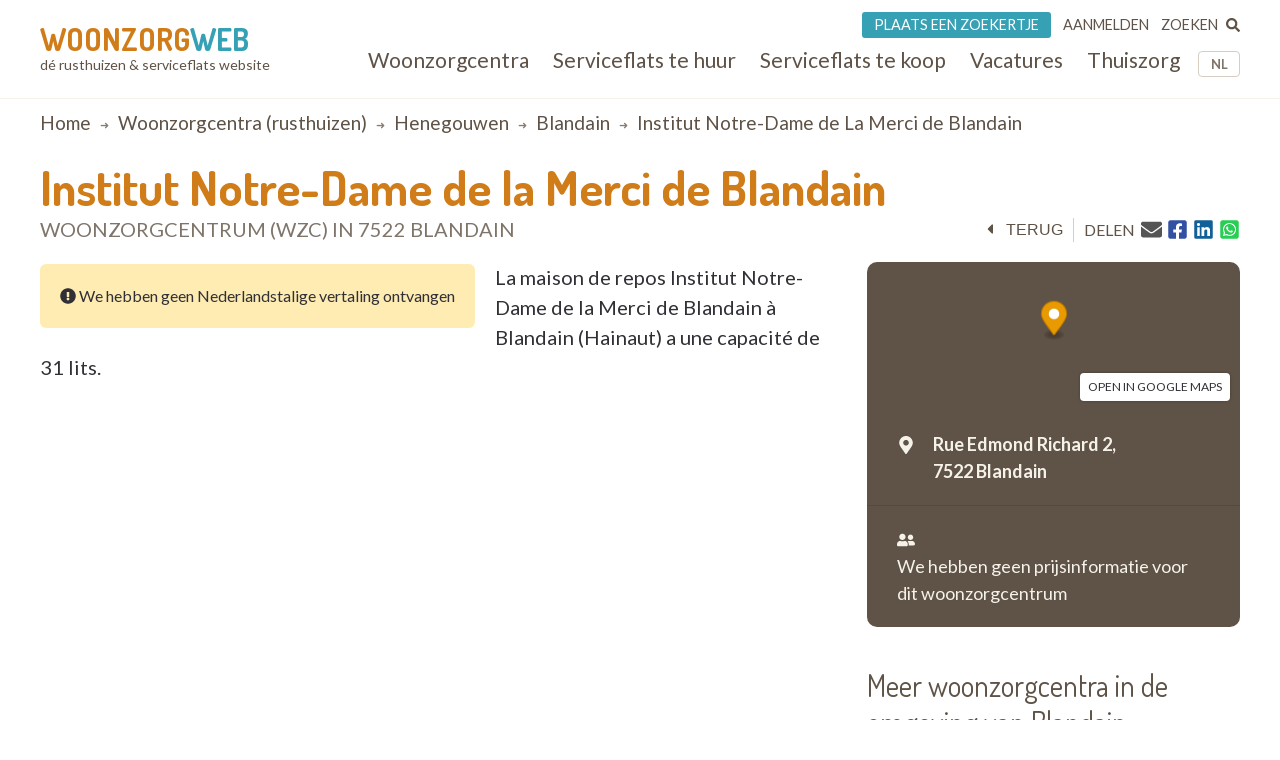

--- FILE ---
content_type: text/html; charset=UTF-8
request_url: https://www.woonzorgweb.be/rusthuizen/henegouwen/blandain/institut-notre-dame-de-la-merci-de-blandain
body_size: 13659
content:
<!DOCTYPE html>
<html lang="nl-be" dir="ltr" prefix="og: https://ogp.me/ns#">
  <head>
    <meta charset="utf-8" />
<noscript><style>form.antibot * :not(.antibot-message) { display: none !important; }</style>
</noscript><link rel="canonical" href="https://www.woonzorgweb.be/rusthuizen/henegouwen/blandain/institut-notre-dame-de-la-merci-de-blandain" />
<meta property="og:url" content="https://www.woonzorgweb.be/rusthuizen/henegouwen/blandain/institut-notre-dame-de-la-merci-de-blandain" />
<meta property="og:title" content="Institut Notre-Dame de la Merci de Blandain • woonzorgcentrum (rusthuis) in Blandain • Woonzorgweb" />
<meta name="Generator" content="Drupal 10 (https://www.drupal.org)" />
<meta name="MobileOptimized" content="width" />
<meta name="HandheldFriendly" content="true" />
<meta name="viewport" content="width=device-width, initial-scale=1.0" />
<script type="application/ld+json">{
    "@context": "https://schema.org",
    "@type": "BreadcrumbList",
    "itemListElement": [
        {
            "@type": "ListItem",
            "position": 1,
            "name": "Home",
            "item": "https://www.woonzorgweb.be/"
        },
        {
            "@type": "ListItem",
            "position": 2,
            "name": "Woonzorgcentra (rusthuizen)",
            "item": "https://www.woonzorgweb.be/rusthuizen"
        },
        {
            "@type": "ListItem",
            "position": 3,
            "name": "henegouwen",
            "item": "https://www.woonzorgweb.be/rusthuizen/henegouwen"
        },
        {
            "@type": "ListItem",
            "position": 4,
            "name": "blandain",
            "item": "https://www.woonzorgweb.be/rusthuizen/henegouwen/blandain"
        },
        {
            "@type": "ListItem",
            "position": 5,
            "name": "Institut Notre-Dame de La Merci de Blandain"
        }
    ]
}</script>

    <title>Institut Notre-Dame de la Merci de Blandain • woonzorgcentrum (rusthuis) in Blandain • Woonzorgweb</title>

    <link rel="preconnect" href="https://fonts.googleapis.com">
    <link rel="preconnect" href="https://fonts.gstatic.com" crossorigin>
    <link href="https://fonts.googleapis.com/css2?family=Lato:wght@300;400;700&display=swap" rel="stylesheet">
    <link href="https://fonts.googleapis.com/css2?family=Dosis:wght@200..800&display=swap" rel="stylesheet">

    <link rel="stylesheet" media="all" href="/sites/default/files/css/css_RMcGvFv8RvX8Ucq1ZjlMUUU6UKR_gjhQjGO0kqpIlY0.css?delta=0&amp;language=nl-be&amp;theme=twzw&amp;include=[base64]" />
<link rel="stylesheet" media="all" href="/sites/default/files/css/css_eQeZNj7a7qQM9-4yK2Igs9t9culb6ERAbaYFiTVbcNU.css?delta=1&amp;language=nl-be&amp;theme=twzw&amp;include=[base64]" />
<link rel="stylesheet" media="all" href="/themes/twzw/dest/vendor/slick/slick.css?t963ka" />
<link rel="stylesheet" media="all" href="/themes/twzw/dest/global/global.css?t963ka" />

    <script>document.querySelector('html').classList.add('js')</script>
    <script type="application/json" data-drupal-selector="drupal-settings-json">{"path":{"baseUrl":"\/","pathPrefix":"","currentPath":"node\/3293","currentPathIsAdmin":false,"isFront":false,"currentLanguage":"nl-be"},"pluralDelimiter":"\u0003","suppressDeprecationErrors":true,"ajaxPageState":{"libraries":"[base64]","theme":"twzw","theme_token":null},"ajaxTrustedUrl":{"form_action_p_pvdeGsVG5zNF_XLGPTvYSKCf43t8qZYSwcfZl2uzM":true,"https:\/\/www.woonzorgweb.be\/rusthuizen\/henegouwen\/blandain\/institut-notre-dame-de-la-merci-de-blandain?ajax_form=1":true,"https:\/\/www.woonzorgweb.be\/search\/node":true},"gtag":{"tagId":"G-Y3DNYB55T3","consentMode":false,"otherIds":[],"events":[],"additionalConfigInfo":[]},"gtm":{"tagId":null,"settings":{"data_layer":"dataLayer","include_classes":false,"allowlist_classes":"","blocklist_classes":"","include_environment":false,"environment_id":"","environment_token":""},"tagIds":["GTM-NV9WDRHF"]},"colorbox":{"transition":"elastic","speed":350,"opacity":0.85,"slideshow":false,"slideshowAuto":true,"slideshowSpeed":2500,"slideshowStart":"start slideshow","slideshowStop":"stop slideshow","current":"{current} of {total}","previous":"\u00ab Prev","next":"Next \u00bb","close":"Close","overlayClose":true,"returnFocus":true,"maxWidth":"90%","maxHeight":"90%","initialWidth":"300","initialHeight":"250","fixed":true,"scrolling":true,"mobiledetect":true,"mobiledevicewidth":"480px"},"wzw_event_log_track":{"url":"https:\/\/www.woonzorgweb.be\/event-log\/addLog","data":{"3293":{"nid":"3293","log":{"path":"node\/3293","lang":"nl-be","url":"https:\/\/www.woonzorgweb.be\/rusthuizen\/henegouwen\/blandain\/institut-notre-dame-de-la-merci-de-blandain","type":"node","bundle":"nh","operation":"nodecount","description":"view_mode: full","ref_char":"full","nid":"3293","title":"Institut Notre-Dame de la Merci de Blandain","status":"1","session_id":""}}}},"antibot":{"forms":{"webform-submission-webform-contact-nh-node-3293-add-form":{"id":"webform-submission-webform-contact-nh-node-3293-add-form","key":"QDRrUi_toJaknsndHzclfWGwQXkV8FKqLf13ZYRyDYb"}}},"ajax":{"edit-actions-submit":{"callback":"::submitAjaxForm","event":"click","effect":"none","speed":500,"progress":{"type":"throbber","message":""},"disable-refocus":true,"url":"https:\/\/www.woonzorgweb.be\/rusthuizen\/henegouwen\/blandain\/institut-notre-dame-de-la-merci-de-blandain?ajax_form=1","httpMethod":"POST","dialogType":"ajax","submit":{"_triggering_element_name":"op","_triggering_element_value":"Verzenden"}}},"twzw":{"username":"Anonieme gebruiker"},"user":{"uid":0,"permissionsHash":"9a6e3372803bfb4636e7369dd3366f4365743bad25ea39113e9bc305b1118b49"}}</script>
<script src="/sites/default/files/js/js_9HchZbM-KD0LacfYkNh9jXYzzA70eRpc4OG806_nHIw.js?scope=header&amp;delta=0&amp;language=nl-be&amp;theme=twzw&amp;include=[base64]"></script>
<script src="/modules/contrib/google_tag/js/gtag.js?t963ka"></script>
<script src="/modules/contrib/google_tag/js/gtm.js?t963ka"></script>
<script src="https://cdn-cookieyes.com/client_data/3e7492b519598b1308a385c2/script.js" id="cookieyes" class="cookieyes-be-nl"></script>

    <link rel="apple-touch-icon" sizes="180x180" href="/themes/twzw/images/favicons/nl-be/apple-touch-icon.png">
    <link rel="icon" type="image/png" sizes="32x32" href="/themes/twzw/images/favicons/nl-be/favicon-32x32.png">
    <link rel="icon" type="image/png" sizes="16x16" href="/themes/twzw/images/favicons/nl-be/favicon-16x16.png">
    <link rel="manifest" href="/themes/twzw/images/favicons/nl-be/site.webmanifest">
    <link rel="mask-icon" href="/themes/twzw/images/favicons/nl-be/safari-pinned-tab.svg" color="#d07c19">
    <link rel="shortcut icon" href="/themes/twzw/images/favicons/nl-be/favicon.ico">
    <meta name="msapplication-TileColor" content="#d07c19">
    <meta name="msapplication-config" content="/themes/twzw/images/favicons/nl-be/browserconfig.xml">
    <meta name="theme-color" content="#d07c19">
  </head>
  <body class="page-node--3293 lang--nl-be user--anonymous user--0 route--entitynodecanonical user--not-logged-in path--node node-type--nh">
    <object style="display: none;" type="image/svg+xml" data="/themes/twzw/images/svg/_sprite.svg" width="0" height="0"></object>

    <noscript><iframe src="https://www.googletagmanager.com/ns.html?id=GTM-NV9WDRHF"
                  height="0" width="0" style="display:none;visibility:hidden"></iframe></noscript>

      <div class="dialog-off-canvas-main-canvas" data-off-canvas-main-canvas>
    <div class="page__wrapper">
        <div class="page__header-wrapper">
      <header class="page__header">
        <div class="padder">
  <div class="contained">
    <div class="region region-header">
      <div class="block block-system block-system-branding-block">
  
    
        <div class="site-name">
      <a href="https://www.woonzorgweb.be/" title="Home" rel="home">
              Woonzorg<span>web</span>
            </a>
    </div>
        <div class="site-slogan">dé rusthuizen &amp; serviceflats website</div>
  </div>

      <button class="btn btn--mobile-nav-toggle no-print">
        <div class="txt">menu</div>
        <div class="shape">
          <i></i>
          <i></i>
          <i></i>
        </div>
      </button>
      <div class="header__blocks-wrapper">
        <div class="language-switcher-language-url b--lang-switcher block block-language block-language-blocklanguage-interface" id="block-twzw-languageswitcher" role="navigation">
  
    
      <ul class="links"><li hreflang="nl-be" data-drupal-link-system-path="node/3293" class="nl-be is-active" aria-current="page"><a href="https://www.woonzorgweb.be/rusthuizen/henegouwen/blandain/institut-notre-dame-de-la-merci-de-blandain" class="language-link is-active" data-wzw-lang="nl-be" hreflang="nl-be" data-drupal-link-system-path="node/3293" aria-current="page">NL</a></li><li hreflang="fr-be" data-drupal-link-system-path="node/3293" class="fr-be"><a href="https://www.seniorieweb.be/maisons-de-repos/hainaut/blandain/institut-notre-dame-de-la-merci-de-blandain" class="language-link" data-wzw-lang="fr-be" hreflang="fr-be" data-drupal-link-system-path="node/3293">FR</a></li></ul>
  </div>

<nav role="navigation"  id="block-mainmenunlbe" class="b--nav-main block--nav-main block block-menu navigation menu--main-menu-nl-be">
  
  
        

      <ul class="menu menu-level-0 menu-items-6">
                  <li class="mi">
                        <a href="https://www.woonzorgweb.be/rusthuizen" title="Zoek woonzorgcentra (rusthuizen) in je buurt" class="mi__link" data-drupal-link-system-path="node/4191">          <span class="link__title">Woonzorgcentra</span>
                  </a>
                          
  
  <div class="menu_link_content menu-link-contentmain-menu-nl-be view-mode-default menu-dropdown menu-dropdown-0 menu-type-default">
              
      </div>



                      </li>
                      <li class="mi">
                        <a href="https://www.woonzorgweb.be/serviceflats/te-huur" class="mi__link" data-drupal-link-system-path="node/4192">          <span class="link__title">Serviceflats te huur</span>
                  </a>
                          
  
  <div class="menu_link_content menu-link-contentmain-menu-nl-be view-mode-default menu-dropdown menu-dropdown-0 menu-type-default">
              
      </div>



                      </li>
                      <li class="mi">
                        <a href="https://www.woonzorgweb.be/serviceflats/te-koop" class="mi__link" data-drupal-link-system-path="node/4193">          <span class="link__title">Serviceflats te koop</span>
                  </a>
                          
  
  <div class="menu_link_content menu-link-contentmain-menu-nl-be view-mode-default menu-dropdown menu-dropdown-0 menu-type-default">
              
      </div>



                      </li>
                      <li class="jobs mi">
                        <a href="https://www.woonzorgweb.be/zorgsector-jobs-vacatures" class="mi__link" data-drupal-link-system-path="node/4194">          <span class="link__title">Vacatures</span>
                  </a>
                          
  
  <div class="menu_link_content menu-link-contentmain-menu-nl-be view-mode-default menu-dropdown menu-dropdown-0 menu-type-default">
              
      </div>



                      </li>
                      <li class="mi">
                        <a href="https://www.woonzorgweb.be/thuiszorg" class="mi__link" data-drupal-link-system-path="node/4196">          <span class="link__title">Thuiszorg</span>
                  </a>
                          
  
  <div class="menu_link_content menu-link-contentmain-menu-nl-be view-mode-default menu-dropdown menu-dropdown-0 menu-type-default">
              
      </div>



                      </li>
                      <li class="mobile-only mi">
                        <a href="https://www.woonzorgweb.be/dossiers" class="mi__link" data-drupal-link-system-path="node/4389">          <span class="link__title">Dossiers</span>
                  </a>
                          
  
  <div class="menu_link_content menu-link-contentmain-menu-nl-be view-mode-default menu-dropdown menu-dropdown-0 menu-type-default">
              
      </div>



                      </li>
        </ul>
  

  </nav>
<nav role="navigation"  id="block-usermenunlbe" class="b--nav-user block--nav-user block block-menu navigation menu--user-menu-nl-be">
  
  
        

      <ul class="menu menu-level-0 menu-items-3">
                  <li class="advertise mi">
                        <a href="https://www.woonzorgweb.be/plaats-een-zoekertje" class="mi__link" data-drupal-link-system-path="node/7021">          <span class="link__title">Plaats een zoekertje</span>
                  </a>
                          
  
  <div class="menu_link_content menu-link-contentuser-menu-nl-be view-mode-default menu-dropdown menu-dropdown-0 menu-type-default">
              
      </div>



                      </li>
                      <li class="login mi">
                        <a href="https://www.woonzorgweb.be/aanmelden" class="mi__link" data-drupal-link-system-path="node/4398">          <span class="link__title">Aanmelden</span>
                  </a>
                          
  
  <div class="menu_link_content menu-link-contentuser-menu-nl-be view-mode-default menu-dropdown menu-dropdown-0 menu-type-default">
              
      </div>



                      </li>
                      <li class="search mi">
                        <a href="https://www.woonzorgweb.be/zoeken" class="mi__link" data-drupal-link-system-path="node/6320">          <span class="link__title">Zoeken</span>
                      <i class="link__icon">
            <div class="field field--name-field-icon field--type-image field--label-hidden field__item"><svg xmlns="http://www.w3.org/2000/svg" aria-hidden="true" data-prefix="fas" data-icon="search" class="svg-inline--fa fa-search fa-w-16" role="img" viewBox="0 0 512 512">
  <path fill="currentColor" d="M505 442.7L405.3 343c-4.5-4.5-10.6-7-17-7H372c27.6-35.3 44-79.7 44-128C416 93.1 322.9 0 208 0S0 93.1 0 208s93.1 208 208 208c48.3 0 92.7-16.4 128-44v16.3c0 6.4 2.5 12.5 7 17l99.7 99.7c9.4 9.4 24.6 9.4 33.9 0l28.3-28.3c9.4-9.4 9.4-24.6.1-34zM208 336c-70.7 0-128-57.2-128-128 0-70.7 57.2-128 128-128 70.7 0 128 57.2 128 128 0 70.7-57.2 128-128 128z"></path>
</svg></div>
      </i>
                  </a>
                          
  
  <div class="menu_link_content menu-link-contentuser-menu-nl-be view-mode-default menu-dropdown menu-dropdown-0 menu-type-default">
              
      </div>



                      </li>
        </ul>
  

  </nav><div class="search-block-form b--site-search block block-search container-inline" data-drupal-selector="search-block-form" novalidate="novalidate" id="block-searchform" role="search">
  
    
      <form action="https://www.woonzorgweb.be/search/node" method="get" id="search-block-form" accept-charset="UTF-8">
  <div class="js-form-item form-item js-form-type-search form-type-search js-form-item-keys form-item-keys form-no-label">
      
<label for="edit-keys" class="visually-hidden">Search</label>
                  <input title="Enter the terms you wish to search for." data-drupal-selector="edit-keys" type="search" id="edit-keys" name="keys" value="" size="15" maxlength="128" class="form-search" />

            
<label for="edit-keys" class="visually-hidden">Search</label>
  </div>
<div data-drupal-selector="edit-actions" class="form-actions js-form-wrapper form-wrapper" id="edit-actions--3"><input data-drupal-selector="edit-submit" type="submit" id="edit-submit--2" value="Search" class="button js-form-submit form-submit" />
</div>

</form>
  </div>

      </div>
    </div>
    </div>
</div>

        <div class="page__header-scroll-info"></div>
      </header>
    </div>
        <div class="page__breadcrumb-wrapper">
      <div class="page__breadcrumb">
          <div class="region region-breadcrumb">
    <div class="padder">
      <div class="contained">
        <div id="block-breadcrumbs-2" class="block block-system block-system-breadcrumb-block">
  
    
        <nav class="breadcrumb" role="navigation" aria-labelledby="system-breadcrumb">
    <h2 id="system-breadcrumb" class="visually-hidden">Breadcrumb</h2>
    <ol>
          <li>
                  <a href="https://www.woonzorgweb.be/">Home</a>
              </li>
          <li>
                  <a href="https://www.woonzorgweb.be/rusthuizen">Woonzorgcentra (rusthuizen)</a>
              </li>
          <li>
                  <a href="https://www.woonzorgweb.be/rusthuizen/henegouwen">henegouwen</a>
              </li>
          <li>
                  <a href="https://www.woonzorgweb.be/rusthuizen/henegouwen/blandain">blandain</a>
              </li>
          <li>
                  Institut Notre-Dame de La Merci de Blandain
              </li>
        </ol>
  </nav>

  </div>

      </div>
    </div>
  </div>

      </div>
    </div>
        <div class="page__messages-wrapper">
      <div class="page__messages">
          <div class="region region-messages">
    <div id="block-messages">
  
  
      <div data-drupal-messages-fallback class="hidden"></div>
  </div>
  </div>

      </div>
    </div>
      <a id="main-content" tabindex="-1"></a>
  <main class="page__main "role="main">
     
      <div id="content-top" class="page__content-wrapper">
      <div class="page__content">
          <div class="region region-content">
    <div id="block-mainpagecontent" class="block block-system block-system-main-block">
  
    
      <div class="sets">

  
        
  
        
            
                                              
              
        
  
  
  
</div>

<article class="f-nhsf f-nhsf--not-paying" data-latlon="50.624351/3.302111">
  <div class="f-nhsf__sticky-head">
    <div class="padder">
      <div class="contained">
        <header class="f-nhsf__head">
          <h1 class="head__title">
            Institut Notre-Dame de la Merci de Blandain
            <span>woonzorgcentrum 
                          (WZC) 
                        in 7522 Blandain
            </span>
          </h1>
          <div class="head__options no-print">
                                            <div class="back">
  <button class="btn btn--back" onclick="window.history.back();">
    <i class="icon icon--before"><svg><use xlink:href="/themes/twzw/images/svg/_sprite.svg#caret-left"></use></svg></i><span class="btn__txt">terug</span>
  </button>
</div>                                                                         
                                           <div class="print">
  <button class="btn btn--print" onclick="window.print()">
    <i class="icon icon--before"><svg><use xlink:href="/themes/twzw/images/svg/_sprite.svg#print"></use></svg></i>
    <span class="btn__txt">print</span>
  </button>
</div>                                                                        
                                           <div class="share">
  <div>delen</div>
  <div>
          <a title="E-mail" href="mailto:?subject=Institut Notre-Dame de la Merci de Blandain&body=https://www.woonzorgweb.be/rusthuizen/henegouwen/blandain/institut-notre-dame-de-la-merci-de-blandain"><i class="icon"><svg><use xlink:href="/themes/twzw/images/svg/_sprite.svg#email"></use></svg></i></a>
        <button title="Facebook" data-share="https://www.facebook.com/sharer/sharer.php?u=https://www.woonzorgweb.be/rusthuizen/henegouwen/blandain/institut-notre-dame-de-la-merci-de-blandain"><i class="icon"><svg><use xlink:href="/themes/twzw/images/svg/_sprite.svg#facebook"></use></svg></i></button>
    <button title="LinkedIn" data-share="https://www.linkedin.com/shareArticle?mini=true&url=https://www.woonzorgweb.be/rusthuizen/henegouwen/blandain/institut-notre-dame-de-la-merci-de-blandain&title="><i class="icon"><svg><use xlink:href="/themes/twzw/images/svg/_sprite.svg#linkedin"></use></svg></i></button>
    <button title="Whatsapp" data-share="whatsapp://send?text=https://www.woonzorgweb.be/rusthuizen/henegouwen/blandain/institut-notre-dame-de-la-merci-de-blandain"><i class="icon"><svg><use xlink:href="/themes/twzw/images/svg/_sprite.svg#whatsapp"></use></svg></i></button>
  </div>
</div>                                                                        
          </div>
        </header>
      </div>
    </div>
    <div class="shadow"></div>
  </div>
  <div class="padder">
    <div class="contained">
      <div class="f-nhsf-grid">
        
        <div class="f-nhsf-grid__meta">
                                          <div class="data">
                           
      
  <script defer src="https://api.mapbox.com/mapbox-gl-js/v0.52.0/mapbox-gl.js"></script>
  <link rel="preload" href="https://api.mapbox.com/mapbox-gl-js/v0.52.0/mapbox-gl.css" as="style" onload="this.onload=null;this.rel='stylesheet'">
        <div class="map map--desktop">
      <div class="map__container">
        <div class="map__box" id="mapbox--desktop"></div>
        <div class="map__link">
          <a target="_blank" rel="noopener noreferrer" href="https://maps.google.com/?q=Institut Notre-Dame de la Merci de Blandain Rue Edmond Richard 2 , 7522 Blandain">open in Google Maps</a>
        </div>
        <script>
          window.addEventListener('DOMContentLoaded', function() {
            (function() {
              mapboxgl.accessToken = 'pk.eyJ1Ijoid29vbnpvcmd3ZWIiLCJhIjoiY2pwNnFvejcwMGN0cTNrbjBqczgybW43MiJ9.Ls5uJGtQUGpV2BRD7xH5eA';
              var mapDesktop = new mapboxgl.Map({
                  container: 'mapbox--desktop',
                  style: 'mapbox://styles/mapbox/streets-v11',
                  center: [3.302111, 50.624351],
                  zoom: 10
              });
              var markerDesktop = new mapboxgl.Marker({
                color: '#e99a00',
              }).setLngLat([3.302111, 50.624351])
                .addTo(mapDesktop);
              mapDesktop.scrollZoom.disable();
              mapDesktop.addControl(new mapboxgl.NavigationControl());
            })();
          });
        </script>
      </div>
    </div>
                                                   
                                 <div class="address icon-spaced">
    <span class="icon icon--before"><svg><use xlink:href="/themes/twzw/images/svg/_sprite.svg#map-marker"></use></svg></span>
    <div>
              <span class="line">Rue Edmond Richard 2,</span>
            <span class="line">
        7522 
                  Blandain
              </span>
    </div>
  </div>
                                                                      
                                     <div class="pricing pricing--none">
      <div class="icon icon--before"><svg><use xlink:href="/themes/twzw/images/svg/_sprite.svg#users"></use></svg></div>
      <div class="msg">We hebben geen prijsinformatie voor dit woonzorgcentrum</div>
    </div>
  
                                                    
  
</div>                                                                         
        </div>

        <div class="f-nhsf-grid__main">

          
          
          
                                               
  
            <div class="segment">
        <div class="segment__content segment__content--limited segment__content--limited-300">
          <div class="content-to-limit">
                                                        <div class="no-translation-msg br-6">
                  <i class="icon">
                    <svg aria-hidden="true" focusable="false" role="img" xmlns="http://www.w3.org/2000/svg" viewBox="0 0 512 512"><path fill="currentColor" d="M504 256c0 136.997-111.043 248-248 248S8 392.997 8 256C8 119.083 119.043 8 256 8s248 111.083 248 248zm-248 50c-25.405 0-46 20.595-46 46s20.595 46 46 46 46-20.595 46-46-20.595-46-46-46zm-43.673-165.346l7.418 136c.347 6.364 5.609 11.346 11.982 11.346h48.546c6.373 0 11.635-4.982 11.982-11.346l7.418-136c.375-6.874-5.098-12.654-11.982-12.654h-63.383c-6.884 0-12.356 5.78-11.981 12.654z"></path></svg>
                  </i>
                  <span>We hebben geen Nederlandstalige vertaling ontvangen</span>
                </div>
                <p>La maison de repos Institut Notre-Dame de la Merci de Blandain à Blandain (Hainaut) a une capacité de 31 lits.</p>

                                    </div>
        </div>
                            <div class="segment__expander">
  <button class="btn btn--expand" data-action="expand">
    <i class="icon icon--before" data-fa-i2svg="">
      <svg><use xlink:href="/themes/twzw/images/svg/_sprite.svg#angle-down"></use></svg>
    </i>
    <span class="btn__txt">Lees meer</span>
  </button>
</div>                                                             
      </div>
      
  
  
  
  
    
    
    
    

  
    
    
    
    


                                     

                                                                                                               

          
                                         
  
  
  
  
  
  
              
    
    
    

  
    
    
    
    


                 
          
                  </div>

        <div class="f-nhsf-grid__aside no-print">
          <div class="aside__inner">
                          <div class="other-premises other-premises--side">
                                <div style="display: none;"><a href="/nursing-homes/269/3406">nursing-homes/269/3406</a></div>
                <h3 class="fs-15x fw-400 c-brown m-b-20">
                                                  Meer woonzorgcentra in de omgeving van Blandain
                                </h3>
                <div class="views-element-container"><div class="view view-full-nh view-id-full_nh view-display-id-paying_others_teasers_mini js-view-dom-id-7c4ea931214f781210d9be58251a13cceffa6e9e53abcf45fea1d4d58311b7b2">
  
    
      <div class="view-results">
              <div class="view-content">
        


<article class="tm-nhsf" data-latlon="50.73611/3.19931">

    <div class="tm-nhsf__visuals">

        <div class="tm-nhsf__picture">
      <div class="placeholder">
                                                          <a href="https://www.woonzorgweb.be/rusthuizen/henegouwen/moeskroen/seigneurie-du-val" title="Seigneurie Du Val - woonzorgcentrum in 7700 Moeskroen"><img class="picture picture--main image-style-medium" loading="lazy" src="/sites/default/files/styles/medium/public/pictures/wzc-mrs-woonzorgcentrum-maison-de-repos-seigneurie-du-val.jpg?itok=cHsMstGD" alt="Seigneurie Du Val" title="Seigneurie Du Val" />

</a>
                                                                                                                                                                                                                                  </div>
    </div>
  </div>

    <div class="tm-nhsf__info">
    <h3 class="tm-nhsf__title">
      <a href="https://www.woonzorgweb.be/rusthuizen/henegouwen/moeskroen/seigneurie-du-val" target="_blank" title="Seigneurie Du Val">
        Seigneurie Du Val
        <div>
          <span class="distance">op <i class="distance-from-node"></i> </span>in
          7700 
                      Moeskroen
                  </div>
      </a>
    </h3>
  </div>
</article>



<article class="tm-nhsf" data-latlon="50.7458/3.21516">

    <div class="tm-nhsf__visuals">

        <div class="tm-nhsf__picture">
      <div class="placeholder">
                                                          <a href="https://www.woonzorgweb.be/rusthuizen/henegouwen/moeskroen/mr-les-orchidees" title=" MRS Les Orchidées - woonzorgcentrum in 7700 Moeskroen"><img class="picture picture--main image-style-medium" loading="lazy" src="/sites/default/files/styles/medium/public/nursing-home-images/main/rusthuis-mrs-les-orchidees.jpg?itok=KCyu97TH" alt=" MRS Les Orchidées" title=" MRS Les Orchidées" />

</a>
                                                                                                                                                                          </div>
    </div>
  </div>

    <div class="tm-nhsf__info">
    <h3 class="tm-nhsf__title">
      <a href="https://www.woonzorgweb.be/rusthuizen/henegouwen/moeskroen/mr-les-orchidees" target="_blank" title=" MRS Les Orchidées">
         MRS Les Orchidées
        <div>
          <span class="distance">op <i class="distance-from-node"></i> </span>in
          7700 
                      Moeskroen
                  </div>
      </a>
    </h3>
  </div>
</article>



<article class="tm-nhsf" data-latlon="50.75004/3.47582">

    <div class="tm-nhsf__visuals">

        <div class="tm-nhsf__picture">
      <div class="placeholder">
                                                          <a href="https://www.woonzorgweb.be/rusthuizen/henegouwen/kluisberg/emmaus" title="La Colline (voordien Emmaüs) - woonzorgcentrum in 7750 Orroir"><img class="picture picture--main image-style-medium" loading="lazy" src="/sites/default/files/styles/medium/public/nursing-home-images/main/rusthuis-emmaus.jpg?itok=orBk8hjA" alt="La Colline (voordien Emmaüs)" title="La Colline (voordien Emmaüs)" />

</a>
                                                          </div>
    </div>
  </div>

    <div class="tm-nhsf__info">
    <h3 class="tm-nhsf__title">
      <a href="https://www.woonzorgweb.be/rusthuizen/henegouwen/kluisberg/emmaus" target="_blank" title="La Colline (voordien Emmaüs)">
        La Colline (voordien Emmaüs)
        <div>
          <span class="distance">op <i class="distance-from-node"></i> </span>in
          7750 
                      Orroir
                  </div>
      </a>
    </h3>
  </div>
</article>

      </div>
    
              </div>
    </div>
</div>

              </div>
            
          </div>
        </div>

      
      </div>

      <div class="padder no-print">
        <div class="contained">

                                  <div class="f-nhsf__contact f-contact f-contact--not-paying">
                            <h2 class="d-flex gap-1r ai-c">
                <span>Contact: Institut Notre-Dame de la Merci de Blandain</span>
                <span class="ml-auto">
                <button type="button" class="contact-expander">
                  <i class="icon"><svg><use xlink:href="/themes/twzw/images/svg/_sprite.svg#angle-down"></use></svg></i>
                </button>
              </span>

              </h2>

              <div class="f-contact__expander">
                <div class="flexer">
                <div class="flex-1 no-print">
                  <div class="form-info">
                    <div>Voor meer informatie, vul nu onderstaande formulier in en druk op verzenden.</div>
                    <div>Een medewerker of verantwoordelijke zal je vervolgens snel contacteren.</div>
                  </div>
                    <div class="contact-form no-print">
                      <span id="webform-submission-webform-contact-nh-node-3293-form-ajax-content"></span><div id="webform-submission-webform-contact-nh-node-3293-form-ajax" class="webform-ajax-form-wrapper" data-effect="none" data-progress-type="throbber"><form class="webform-submission-form webform-submission-add-form webform-submission-webform-contact-nh-form webform-submission-webform-contact-nh-add-form webform-submission-webform-contact-nh-node-3293-form webform-submission-webform-contact-nh-node-3293-add-form js-webform-submit-once js-webform-details-toggle webform-details-toggle antibot" novalidate="novalidate" data-drupal-selector="webform-submission-webform-contact-nh-node-3293-add-form" data-action="/rusthuizen/henegouwen/blandain/institut-notre-dame-de-la-merci-de-blandain" action="/antibot" method="post" id="webform-submission-webform-contact-nh-node-3293-add-form" accept-charset="UTF-8">
  
  <noscript>
  <div class="antibot-no-js antibot-message antibot-message-warning">You must have JavaScript enabled to use this form.</div>
</noscript>
<div class="webform-required">
  <span class="form-required"></span>Indicates required field
</div>
<div class="form__group form__group--message js-form-wrapper form-wrapper" data-drupal-selector="edit-group-message" id="edit-group-message"><div class="js-text-format-wrapper text-format-wrapper js-form-item form-item">
  <div class="js-form-item form-item js-form-type-textarea form-type-textarea js-form-item-message-value form-item-message-value">
      
<label for="edit-message-value" class="js-form-required form-required">Je bericht/vraag voor Institut Notre-Dame de la Merci de Blandain</label>
            <div class="form-textarea-wrapper">
  <textarea data-webform-states-no-clear data-drupal-selector="edit-message-value" id="edit-message-value" name="message[value]" rows="5" cols="60" class="form-textarea required resize-vertical" required="required" aria-required="true">Beste,

ik had graag meer informatie gewenst over Institut Notre-Dame de la Merci de Blandain.
Dank bij voorbaat om mij te contacteren.

Met vriendelijke groeten,</textarea>
</div>

        </div>
<div class="js-filter-wrapper filter-wrapper js-form-wrapper form-wrapper container--edit-message-format" data-drupal-selector="edit-message-format" style="display: none" data-webform-states-no-clear id="edit-message-format"></div>

  </div>
</div>
<div class="form__group form__group--name js-form-wrapper form-wrapper" data-drupal-selector="edit-group-name" id="edit-group-name"><div class="js-form-item form-item js-form-type-textfield form-type-textfield js-form-item-first-name form-item-first-name">
      
<label for="edit-first-name" class="js-form-required form-required">Voornaam</label>
                  <input data-webform-required-error="Je voornaam is verplicht" minlength="3" data-drupal-selector="edit-first-name" type="text" id="edit-first-name" name="first_name" value="" size="60" maxlength="255" class="form-text required" required="required" aria-required="true" />

        </div>
<div class="js-form-item form-item js-form-type-textfield form-type-textfield js-form-item-last-name form-item-last-name">
      
<label for="edit-last-name" class="js-form-required form-required">Achternaam</label>
                  <input data-webform-required-error="Je achternaam is verplicht" minlength="3" data-drupal-selector="edit-last-name" type="text" id="edit-last-name" name="last_name" value="" size="60" maxlength="255" class="form-text required" required="required" aria-required="true" />

        </div>
</div>
<div class="form__group form__group--contact js-form-wrapper form-wrapper" data-drupal-selector="edit-group-contact" id="edit-group-contact"><div data-webform-states-no-clear class="js-form-item form-item js-form-type-email form-type-email js-form-item-email form-item-email">
      
<label for="edit-email">Email</label>
                  <input data-webform-required-error="Je emailadres is verplicht" minlength="5" data-drupal-selector="edit-email" type="email" id="edit-email" name="email" value="" size="60" maxlength="254" class="form-email" data-drupal-states="{&quot;optional&quot;:{&quot;.webform-submission-webform-contact-nh-node-3293-add-form :input[name=\u0022phone\u0022]&quot;:{&quot;filled&quot;:true}}}" />

        </div>
<div class="email-or-phone js-form-item form-item js-form-type-processed-text form-type-processed-text js-form-item- form-item- form-no-label" id="edit-email-or-phone">
                  en/of
        </div>
<div class="js-form-item form-item js-form-type-tel form-type-tel js-form-item-phone form-item-phone">
      
<label for="edit-phone">Telefoon</label>
                  <input minlength="9" data-drupal-selector="edit-phone" type="tel" id="edit-phone" name="phone" value="" size="30" maxlength="128" class="form-tel" />

        </div>
</div>
<div class="form__group form__group--newsletter js-form-wrapper form-wrapper" data-drupal-selector="edit-group-newsletter" id="edit-group-newsletter"><div class="webform-element--title-inline js-form-item form-item js-form-type-checkbox form-type-checkbox js-form-item-newsletter form-item-newsletter">
                  <input data-drupal-selector="edit-newsletter" type="checkbox" id="edit-newsletter" name="newsletter" value="1" class="form-checkbox" />

            
<label for="edit-newsletter" class="option">Schrijf in op onze gratis nieuwsbrief</label>
  </div>
</div>
<div class="form__group form__group--meta js-form-wrapper form-wrapper" data-webform-states-no-clear data-drupal-selector="edit-group-meta" id="edit-group-meta"><input autocomplete="off" data-drupal-selector="edit-meta-js-enabled" type="hidden" name="meta_js_enabled" value="0" />
<input data-drupal-selector="edit-meta-postal-code" type="hidden" name="meta_postal_code" value="7522" />
<input data-drupal-selector="edit-meta-province" type="hidden" name="meta_province" value="Henegouwen" />
<input data-drupal-selector="edit-meta-changed-default-message" type="hidden" name="meta_changed_default_message" value="0" />
<input data-drupal-selector="edit-meta-clicked-contact-button" type="hidden" name="meta_clicked_contact_button" value="0" />
<input autocomplete="off" data-drupal-selector="edit-meta-node-paying-status" type="hidden" name="meta_node_paying_status" value="0" />
<input data-drupal-selector="edit-meta-screen-size" type="hidden" name="meta_screen_size" value="0" />
<input data-drupal-selector="edit-meta-form-layout" type="hidden" name="meta_form_layout" value="" />
<input data-drupal-selector="edit-meta-time-before-submit" type="hidden" name="meta_time_before_submit" value="0" />
<input data-drupal-selector="edit-meta-error-log" type="hidden" name="meta_error_log" value="" />
<input data-drupal-selector="edit-meta-date-time" type="hidden" name="meta_date_time" value="21/01/2026 - 04:53:23" />
</div>
<div class="form__group form__group--post-form js-form-wrapper form-wrapper" data-drupal-selector="edit-group-post-form" id="edit-group-post-form"><div data-drupal-selector="edit-actions" class="form-actions webform-actions js-form-wrapper form-wrapper" id="edit-actions"><input class="webform-button--submit button button--primary js-form-submit form-submit" data-drupal-selector="edit-actions-submit" data-disable-refocus="true" type="submit" id="edit-actions-submit" name="op" value="Verzenden" />

</div>
<div class="js-form-wrapper" data-drupal-states="{&quot;invisible&quot;:{&quot;.webform-submission-webform-contact-nh-node-3293-add-form :input[name=\u0022email\u0022]&quot;:{&quot;empty&quot;:true}}}"><div id="edit-post-form-info" class="js-form-item form-item js-form-type-processed-text form-type-processed-text js-form-item- form-item- form-no-label">
                  We zenden je een kopie van je bericht via email met hierin alle nuttige contactinformatie
        </div>
</div></div>
<div class="form__group form__group--privacy js-form-wrapper form-wrapper" data-drupal-selector="edit-group-privacy-policy" id="edit-group-privacy-policy"><div class="form-item-privacy-policy-info js-form-item form-item js-form-type-processed-text form-type-processed-text js-form-item- form-item- form-no-label" id="edit-privacy-policy-info">
                  Door op verzenden te drukken, accepteer je onze <a href="/privacy-disclaimer">privacy policy</a>.
        </div>
</div>
<input autocomplete="off" data-drupal-selector="form-il7c5crb5y3jlp-wdbyy3duprbcg-iclpmf-qqqtjgw" type="hidden" name="form_build_id" value="form-il7c5cRB5y3JLP_wDByy3duPrBcg_IClPMf_qQqTJgw" />
<input data-drupal-selector="edit-webform-submission-webform-contact-nh-node-3293-add-form" type="hidden" name="form_id" value="webform_submission_webform_contact_nh_node_3293_add_form" />
<input data-drupal-selector="edit-antibot-key" type="hidden" name="antibot_key" value="" />


  
</form>
</div>
                    </div>
                </div>
                <div class="flex-2">
                  <h3>Contactgegevens: <br />woonzorgcentrum Institut Notre-Dame de la Merci de Blandain</h3>
                                          <div class="address-bottom">
    <div><i class="icon icon--before"><svg><use xlink:href="/themes/twzw/images/svg/_sprite.svg#map-marker"></use></svg></i></div>
    <div>
              <span class="line">Rue Edmond Richard 2,</span>
            <span class="line">7522 
                  Blandain
              </span>
    </div>
  </div>
                                                                      
                                                  <div class="phones br-10 no-print">
    <div><i class="icon icon--before"><svg><use xlink:href="/themes/twzw/images/svg/_sprite.svg#phone-mobile"></use></svg></i> </div>
    <div>
    
            <div class="field field--name-field-contact-phone field--type-telephone field--label-hidden field__item"><input class="use-ajax reveal-button reveal-field-field_contact_phone button js-form-submit form-submit" rel="nofollow" data-url="https://www.woonzorgweb.be/field-reveal/3293/field_contact_phone/full" type="submit" name="op" value="+32-69-3... telefoonnummer weergeven" />
</div>
      
    
      <div class="phones-msg">
        Vermeld dat je dit nummer hebt gevonden op Woonzorgweb.be. Bedankt!
      </div>
    </div>
  </div>
                                                                       
                                  </div>
              </div>
            </div>
          </div>

          <div class="other-premises other-premises--bottom no-print">
            <h3 class="fs-2x fw-400 c-brown m-v-60">
                                            Meer woonzorgcentra (WZC) in de omgeving van Blandain
                          </h3>
                        <div class="views-element-container"><div class="view view-full-nh view-id-full_nh view-display-id-paying_others_teasers js-view-dom-id-895cf0bf92c8f056cef0a94c6d7e2bfd6e3d5028e42082d738b3533fe2c34aba">
  
    
      <div class="view-results">
              <div class="view-content">
        



    
    



              

<article class="t-nhsf paying paying--by-legacy t-nhsf--basic" data-latlon="50.73611/3.19931">

    
    <div class="t-nhsf__visuals">

        <div class="t-nhsf__picture">
      <div class="placeholder">
                                                          <a href="https://www.woonzorgweb.be/rusthuizen/henegouwen/moeskroen/seigneurie-du-val" title="Seigneurie Du Val - woonzorgcentrum in 7700 Moeskroen"><img class="picture picture--main image-style-residence-teaser" loading="lazy" src="/sites/default/files/styles/residence_teaser/public/pictures/wzc-mrs-woonzorgcentrum-maison-de-repos-seigneurie-du-val.jpg?itok=spQbjQ7a" width="500" height="400" alt="Seigneurie Du Val" title="Seigneurie Du Val" />

</a>
                                                                                                                                                                                                                                  </div>
    </div>

              <div class="t-nhsf__indicators">
                      </div>
    
                      <div class="t-nhsf__logo">
          <a href="https://www.woonzorgweb.be/rusthuizen/henegouwen/moeskroen/seigneurie-du-val">
            <img src="/sites/default/files/styles/medium/public/logos/RSD%20LOGO%20OK.jpg?itok=ps-JbqJ2" title="woonzorgcentrum Seigneurie Du Val" alt="" />
          </a>
        </div>
          
  </div>

    <div class="t-nhsf__info">
    <h3 class="t-nhsf__title">
      <a href="https://www.woonzorgweb.be/rusthuizen/henegouwen/moeskroen/seigneurie-du-val" title="Seigneurie Du Val">
        Seigneurie Du Val
        <div>
          <span class="distance">op <i class="distance-from-node"></i> </span>
          <span><b class="fw-800">7700
                      Moeskroen
                    </b> - </span>
          <span class="type">woonzorgcentrum
                          (WZC)
             
          </span>
        </div>
      </a>
    </h3>
          <div class="t-nhsf__meta">
                  <div class="icon-spaced">
            <i class="icon icon--before"><svg><use xlink:href="/themes/twzw/images/svg/_sprite.svg#user"></use></svg></i>vanaf € 1.772<span style="font-size: 80%; font-weight: 400; margin: 0;">/maand</span> (58,25<span style="font-size: 80%; font-weight: 400; margin: 0;">/dag</span>)
          </div>
                          <div class="icon-spaced">
            <i class="icon icon--before"><svg><use xlink:href="/themes/twzw/images/svg/_sprite.svg#users"></use></svg></i>vanaf € 1.772<span style="font-size: 80%; font-weight: 400; margin: 0;">/maand</span> (58,25<span style="font-size: 80%; font-weight: 400; margin: 0;">/dag</span>)
          </div>
              </div>
      <div class="t-nhsf__meta">
                          <span class="t-nhsf__img-count"><i class="icon icon--before"><svg><use xlink:href="/themes/twzw/images/svg/_sprite.svg#image"></use></svg></i>8 foto's</span>
                
        
      </div>
    
    <div class="t-nhsf__link">
      <a href="https://www.woonzorgweb.be/rusthuizen/henegouwen/moeskroen/seigneurie-du-val">meer informatie <i class="icon icon--after"><svg><use xlink:href="/themes/twzw/images/svg/_sprite.svg#caret-right"></use></svg></i></a>
    </div>

  </div>
</article>




    
    



              

<article class="t-nhsf paying paying--by-legacy t-nhsf--basic" data-latlon="50.7458/3.21516">

    
    <div class="t-nhsf__visuals">

        <div class="t-nhsf__picture">
      <div class="placeholder">
                                                          <a href="https://www.woonzorgweb.be/rusthuizen/henegouwen/moeskroen/mr-les-orchidees" title=" MRS Les Orchidées - woonzorgcentrum in 7700 Moeskroen"><img class="picture picture--main image-style-residence-teaser" loading="lazy" src="/sites/default/files/styles/residence_teaser/public/nursing-home-images/main/rusthuis-mrs-les-orchidees.jpg?itok=H5SNJQoa" width="500" height="400" alt=" MRS Les Orchidées" title=" MRS Les Orchidées" />

</a>
                                                                                                                                                                          </div>
    </div>

              <div class="t-nhsf__indicators">
                  <span class="t-nhsf__immediatly-available">onmiddellijk beschikbaar</span>
                      </div>
    
                      <div class="t-nhsf__logo">
          <a href="https://www.woonzorgweb.be/rusthuizen/henegouwen/moeskroen/mr-les-orchidees">
            <img src="/sites/default/files/styles/medium/public/logos/armonea_no_tagline_1.jpg?itok=faIn_dmX" title="woonzorgcentrum  MRS Les Orchidées" alt="" />
          </a>
        </div>
          
  </div>

    <div class="t-nhsf__info">
    <h3 class="t-nhsf__title">
      <a href="https://www.woonzorgweb.be/rusthuizen/henegouwen/moeskroen/mr-les-orchidees" title=" MRS Les Orchidées">
         MRS Les Orchidées
        <div>
          <span class="distance">op <i class="distance-from-node"></i> </span>
          <span><b class="fw-800">7700
                      Moeskroen
                    </b> - </span>
          <span class="type">woonzorgcentrum
                          (WZC)
             
          </span>
        </div>
      </a>
    </h3>
          <div class="t-nhsf__meta">
                  <div class="icon-spaced">
            <i class="icon icon--before"><svg><use xlink:href="/themes/twzw/images/svg/_sprite.svg#user"></use></svg></i>vanaf € 2.281<span style="font-size: 80%; font-weight: 400; margin: 0;">/maand</span> (75,00<span style="font-size: 80%; font-weight: 400; margin: 0;">/dag</span>)
          </div>
                      </div>
      <div class="t-nhsf__meta">
                          <span class="t-nhsf__img-count"><i class="icon icon--before"><svg><use xlink:href="/themes/twzw/images/svg/_sprite.svg#image"></use></svg></i>6 foto's</span>
                          <span class="t-nhsf__video-count"><i class="icon icon--before"><svg><use xlink:href="/themes/twzw/images/svg/_sprite.svg#video"></use></svg></i>video</span>
        
        
      </div>
    
    <div class="t-nhsf__link">
      <a href="https://www.woonzorgweb.be/rusthuizen/henegouwen/moeskroen/mr-les-orchidees">meer informatie <i class="icon icon--after"><svg><use xlink:href="/themes/twzw/images/svg/_sprite.svg#caret-right"></use></svg></i></a>
    </div>

  </div>
</article>




    
    



              

<article class="t-nhsf paying paying--by-legacy t-nhsf--basic" data-latlon="50.75004/3.47582">

    
    <div class="t-nhsf__visuals">

        <div class="t-nhsf__picture">
      <div class="placeholder">
                                                          <a href="https://www.woonzorgweb.be/rusthuizen/henegouwen/kluisberg/emmaus" title="La Colline (voordien Emmaüs) - woonzorgcentrum in 7750 Orroir"><img class="picture picture--main image-style-residence-teaser" loading="lazy" src="/sites/default/files/styles/residence_teaser/public/nursing-home-images/main/rusthuis-emmaus.jpg?itok=VGSCEsCj" width="500" height="400" alt="La Colline (voordien Emmaüs)" title="La Colline (voordien Emmaüs)" />

</a>
                                                          </div>
    </div>

              <div class="t-nhsf__indicators">
                  <span class="t-nhsf__immediatly-available">onmiddellijk beschikbaar</span>
                      </div>
    
                      <div class="t-nhsf__logo">
          <a href="https://www.woonzorgweb.be/rusthuizen/henegouwen/kluisberg/emmaus">
            <img src="/sites/default/files/styles/medium/public/logos/logo_orelia_3.jpg?itok=i8BT_2g7" title="woonzorgcentrum La Colline (voordien Emmaüs)" alt="" />
          </a>
        </div>
          
  </div>

    <div class="t-nhsf__info">
    <h3 class="t-nhsf__title">
      <a href="https://www.woonzorgweb.be/rusthuizen/henegouwen/kluisberg/emmaus" title="La Colline (voordien Emmaüs)">
        La Colline (voordien Emmaüs)
        <div>
          <span class="distance">op <i class="distance-from-node"></i> </span>
          <span><b class="fw-800">7750
                      Orroir
                    </b> - </span>
          <span class="type">woonzorgcentrum
                          (WZC)
             
          </span>
        </div>
      </a>
    </h3>
          <div class="t-nhsf__meta">
                  <div class="icon-spaced">
            <i class="icon icon--before"><svg><use xlink:href="/themes/twzw/images/svg/_sprite.svg#user"></use></svg></i>vanaf € 1.844<span style="font-size: 80%; font-weight: 400; margin: 0;">/maand</span> (60,64<span style="font-size: 80%; font-weight: 400; margin: 0;">/dag</span>)
          </div>
                          <div class="icon-spaced">
            <i class="icon icon--before"><svg><use xlink:href="/themes/twzw/images/svg/_sprite.svg#users"></use></svg></i>vanaf € 1.649<span style="font-size: 80%; font-weight: 400; margin: 0;">/maand</span> (54,22<span style="font-size: 80%; font-weight: 400; margin: 0;">/dag</span>)
          </div>
              </div>
      <div class="t-nhsf__meta">
                          <span class="t-nhsf__img-count"><i class="icon icon--before"><svg><use xlink:href="/themes/twzw/images/svg/_sprite.svg#image"></use></svg></i>2 foto's</span>
                
        
      </div>
    
    <div class="t-nhsf__link">
      <a href="https://www.woonzorgweb.be/rusthuizen/henegouwen/kluisberg/emmaus">meer informatie <i class="icon icon--after"><svg><use xlink:href="/themes/twzw/images/svg/_sprite.svg#caret-right"></use></svg></i></a>
    </div>

  </div>
</article>

      </div>
    
              </div>
    </div>
</div>

          </div>

          <div class="end no-print">
            <div>
                            <a href="/nursing-homes/269/3406">
                                  Alle woonzorgcentra in de omgeving van Blandain
                              </a>
            </div>
            <div>
              <button class="button button--to-top no-print" data-scroll-to=".page__wrapper">terug naar boven</button>
            </div>
          </div>

        </div>
      </div>

    </div>
  </div>
</article>


  </div>

  </div>

      </div>
    </div>
      </main>
      <div class="page__doormat-wrapper">
      <div class="page__doormat">
        
<style>
  .doormat-menu > ul.menu > li a.classified {
    background-color: #36a0b5;
    text-align: center;
    color: #fff;
    display: block;
    border-radius: 3px;
    font-size: 130%;
    padding: 10px 16px;
    opacity: 0.9;
    transition: all .2s;
  }
  .doormat-menu > ul.menu > li a.classified:hover {
    background-color: #36a0b5;
    color: #fff;
    text-align: center;
    display: block;
    border-radius: 3px;
    font-size: 130%;
    padding: 10px 16px;
    opacity: 1;
    transition: all .2s;
  }
  .lang--fr-be .doormat-menu > ul.menu > li a.classified {
    margin-top: 30px;
  }
</style>

  <div class="region region-doormat">
    <div class="padder">
      <div class="contained">
        
<nav role="navigation"  id="block-doormatmenunlbe" class="doormat-menu doormat-menu--nl-be block block-menu navigation menu--doormat-menu-nl-be">
  
  
        
              <ul class="menu">
                    <li class="menu-item menu-item--expanded">
        <a href="https://www.woonzorgweb.be/rusthuizen" data-drupal-link-system-path="node/4191">Woonzorgcentra (rusthuizen)</a>
                                <ul class="menu">
                    <li class="menu-item">
        <a href="https://www.woonzorgweb.be/rusthuizen/antwerpen" data-drupal-link-system-path="nursing-homes/260">Woonzorgcentra in Antwerpen</a>
              </li>
                <li class="menu-item">
        <a href="https://www.woonzorgweb.be/rusthuizen/brussel" data-drupal-link-system-path="nursing-homes/270">Woonzorgcentra in Brussel</a>
              </li>
                <li class="menu-item">
        <a href="https://www.woonzorgweb.be/rusthuizen/vlaams-brabant" data-drupal-link-system-path="nursing-homes/261">Woonzorgcentra in Vlaams-Brabant</a>
              </li>
                <li class="menu-item">
        <a href="https://www.woonzorgweb.be/rusthuizen/oost-vlaanderen" data-drupal-link-system-path="nursing-homes/263">Woonzorgcentra in Oost-Vlaanderen</a>
              </li>
                <li class="menu-item">
        <a href="https://www.woonzorgweb.be/rusthuizen/west-vlaanderen" data-drupal-link-system-path="nursing-homes/264">Woonzorgcentra in West-Vlaanderen</a>
              </li>
                <li class="menu-item">
        <a href="https://www.woonzorgweb.be/rusthuizen/limburg" data-drupal-link-system-path="nursing-homes/262">Woonzorgcentra in Limburg</a>
              </li>
                <li class="menu-item">
        <a href="https://www.woonzorgweb.be/rusthuizen/opendeurdagen" data-drupal-link-system-path="node/6318">Woonzorgcentra met opendeurdagen</a>
              </li>
        </ul>
  
              </li>
                <li class="menu-item menu-item--expanded">
        <a href="https://www.woonzorgweb.be/serviceflats" data-drupal-link-system-path="node/4205">Assistentiewoningen (serviceflats)</a>
                                <ul class="menu">
                    <li class="menu-item">
        <a href="https://www.woonzorgweb.be/serviceflats/antwerpen" data-drupal-link-system-path="serviceflats/260">Assistentiewoningen in Antwerpen</a>
              </li>
                <li class="menu-item">
        <a href="https://www.woonzorgweb.be/serviceflats/brussel" data-drupal-link-system-path="serviceflats/270">Assistentiewoningen in Brussel</a>
              </li>
                <li class="menu-item">
        <a href="https://www.woonzorgweb.be/serviceflats/vlaams-brabant" data-drupal-link-system-path="serviceflats/261">Assistentiewoningen in Vlaams-brabant</a>
              </li>
                <li class="menu-item">
        <a href="https://www.woonzorgweb.be/serviceflats/oost-vlaanderen" data-drupal-link-system-path="serviceflats/263">Assistentiewoningen in Oost-Vlaanderen</a>
              </li>
                <li class="menu-item">
        <a href="https://www.woonzorgweb.be/serviceflats/west-vlaanderen" data-drupal-link-system-path="serviceflats/264">Assistentiewoningen in West-Vlaanderen</a>
              </li>
                <li class="menu-item">
        <a href="https://www.woonzorgweb.be/serviceflats/limburg" data-drupal-link-system-path="serviceflats/262">Assistentiewoningen in Limburg</a>
              </li>
                <li class="menu-item">
        <a href="https://www.woonzorgweb.be/serviceflats/opendeurdagen" data-drupal-link-system-path="node/7623">Assistentiewoningen met opendeurdagen</a>
              </li>
                <li class="menu-item">
        <a href="https://www.woonzorgweb.be/plaats-een-zoekertje" title="Plaats je Assistentiewoning op Woonzorgweb" data-drupal-link-system-path="node/7021">Plaats je Assistentiewoning op Woonzorgweb</a>
              </li>
        </ul>
  
              </li>
                <li class="menu-item menu-item--expanded">
        <a href="https://www.woonzorgweb.be/thuiszorg" data-drupal-link-system-path="node/4196">Thuiszorg, thuisverpleging & thuishulp</a>
                                <ul class="menu">
                    <li class="menu-item">
        <a href="https://www.woonzorgweb.be/thuiszorg/antwerpen" data-drupal-link-system-path="home-care/260">Thuiszorg in Antwerpen</a>
              </li>
                <li class="menu-item">
        <a href="https://www.woonzorgweb.be/thuiszorg/brussel" data-drupal-link-system-path="home-care/270">Thuiszorg in Brussel</a>
              </li>
                <li class="menu-item">
        <a href="https://www.woonzorgweb.be/thuiszorg/vlaams-brabant" data-drupal-link-system-path="home-care/261">Thuiszorg in Vlaams-Brabant</a>
              </li>
                <li class="menu-item">
        <a href="https://www.woonzorgweb.be/thuiszorg/oost-vlaanderen" data-drupal-link-system-path="home-care/263">Thuiszorg in Oost-Vlaanderen</a>
              </li>
                <li class="menu-item">
        <a href="https://www.woonzorgweb.be/thuiszorg/west-vlaanderen" data-drupal-link-system-path="home-care/264">Thuiszorg in West-Vlaanderen</a>
              </li>
                <li class="menu-item">
        <a href="https://www.woonzorgweb.be/thuiszorg/limburg" data-drupal-link-system-path="home-care/262">Thuiszorg in Limburg</a>
              </li>
        </ul>
  
              </li>
                <li class="menu-item menu-item--expanded">
        <a href="https://www.woonzorgweb.be/zorgsector-jobs-vacatures" data-drupal-link-system-path="node/4194">Zorg jobs/vactures</a>
                                <ul class="menu">
                    <li class="menu-item">
        <a href="https://www.woonzorgweb.be/jobs-zorgsector/verpleegkundige" data-drupal-link-system-path="jobs-health-care/330">Vacatures Verpleegkundige</a>
              </li>
                <li class="menu-item">
        <a href="https://www.woonzorgweb.be/jobs-zorgsector/zorgkundige-verzorgende" data-drupal-link-system-path="jobs-health-care/332">Vacatures Zorgkundige</a>
              </li>
                <li class="menu-item">
        <a href="https://www.woonzorgweb.be/jobs-zorgsector/schoonmaak-poetshulp" title="Vacatures Schoonmaak / Poetshulp" data-drupal-link-system-path="jobs-health-care/327">Vacatures Schoonmaak / Poetshulp</a>
              </li>
                <li class="menu-item">
        <a href="https://www.woonzorgweb.be/jobs-zorgsector/huishoudhulp" title="Vacatures Huishoudhulp">Vacatures Huishoudhulp</a>
              </li>
                <li class="menu-item">
        <a href="https://www.woonzorgweb.be/korian-belgium/jobs" title="Vacatures bij KORIAN" data-drupal-link-system-path="node/6325">Vacatures bij KORIAN</a>
              </li>
                <li class="menu-item">
        <a href="https://www.woonzorgweb.be/werken-bij-armonea" title="Vacatures bij ARMONEA" data-drupal-link-system-path="node/5927">Vacatures bij ARMONEA</a>
              </li>
        </ul>
  
              </li>
                <li class="menu-item menu-item--expanded">
        <span>Zie ook</span>
                                <ul class="menu">
                    <li class="menu-item">
        <a href="https://www.woonzorgweb.be/een-zoekertje-plaatsen-1" data-drupal-link-system-path="node/4457">Hoe adverteren op Woonzorgweb</a>
              </li>
                <li class="menu-item">
        <a href="https://www.woonzorgweb.be/aanmelden" data-drupal-link-system-path="node/4398">Aanmelden (voor beheer en aanpassingen)</a>
              </li>
                <li class="menu-item">
        <a href="https://facebook.com/woonzorgweb/">Facebook</a>
              </li>
                <li class="menu-item">
        <a href="https://www.seniorieweb.be">Seniorieweb (woonzorgweb en français)</a>
              </li>
                <li class="menu-item">
        <a href="https://www.woonzorgweb.be/dossiers/nuttig-voor-later/maaltijden-aan-huis-eenvoudig-te-bestellen-lekker-en-betaalbaar" title="Maaltijden aan huis voor Senioren" data-drupal-link-system-path="node/7912">Maaltijden aan huis voor Senioren</a>
              </li>
                <li class="menu-item">
        <a href="https://www.woonzorgweb.nl">Woonzorgweb.nl</a>
              </li>
        </ul>
  
              </li>
                <li class="menu-item menu-item--expanded">
        <a href="https://www.woonzorgweb.be/dossiers" data-drupal-link-system-path="node/4389">Dossiers</a>
                                <ul class="menu">
                    <li class="menu-item">
        <a href="https://www.woonzorgweb.be/dossiers/anders-wonen" data-drupal-link-system-path="node/4347">Dossier Anders wonen</a>
              </li>
                <li class="menu-item">
        <a href="https://www.woonzorgweb.be/dossiers/assistentiewoningen" data-drupal-link-system-path="node/4348">Dossier Assistentiewoningen</a>
              </li>
                <li class="menu-item">
        <a href="https://www.woonzorgweb.be/dossiers/woonzorgcentra" data-drupal-link-system-path="node/4335">Dossier Woonzorgcentra</a>
              </li>
                <li class="menu-item">
        <a href="https://www.woonzorgweb.be/dossiers/werken-in-de-zorg" title="Informatie over Werken in de OuderenZorg" data-drupal-link-system-path="node/4349">Werken in de OuderenZorg</a>
              </li>
                <li class="menu-item">
        <a href="https://www.woonzorgweb.be/artikels" data-drupal-link-system-path="node/6428">Recentste artikels</a>
              </li>
        </ul>
  
              </li>
                <li class="menu-item menu-item--expanded">
        <a href="https://www.woonzorgweb.be/videos" data-drupal-link-system-path="node/6494">NIEUW - Zoek op video</a>
                                <ul class="menu">
                    <li class="menu-item">
        <a href="https://www.woonzorgweb.be/videos?type=sf&amp;province=All" title="Video&#039;s van Assistentiewoningen" data-drupal-link-query="{&quot;province&quot;:&quot;All&quot;,&quot;type&quot;:&quot;sf&quot;}" data-drupal-link-system-path="node/6494">Video&#039;s van Assistentiewoningen</a>
              </li>
                <li class="menu-item">
        <a href="https://www.woonzorgweb.be/videos?type=nh&amp;province=All" title="Video&#039;s van rusthuizen en woonzorgcentra" data-drupal-link-query="{&quot;province&quot;:&quot;All&quot;,&quot;type&quot;:&quot;nh&quot;}" data-drupal-link-system-path="node/6494">Video&#039;s van Woonzorgcentra</a>
              </li>
        </ul>
  
              </li>
                <li class="menu-item">
        <a href="https://www.woonzorgweb.be/een-zoekertje-plaatsen-1" class="classified" data-drupal-link-system-path="node/4457">Plaats een zoekertje</a>
              </li>
        </ul>
  


  </nav>
      </div>
    </div>
  </div>

      </div>
    </div>
        <footer class="page__footer-wrapper">
      <div class="page__footer">
          <div class="padder">
    <div class="contained">
      <div class="region region-footer">
        
<nav role="navigation"  id="block-footermenunlbe" class="b-footer-menu b--footer-menu--nl-be block block-menu navigation menu--footer-menu-nl-be">
  
  
        
              <ul class="menu">
                    <li class="menu-item">
        <a href="https://www.woonzorgweb.be/over-woonzorgweb" data-drupal-link-system-path="node/68">Over Woonzorgweb</a>
              </li>
                <li class="menu-item">
        <a href="https://www.woonzorgweb.be/privacy-disclaimer" data-drupal-link-system-path="node/69">Privacy</a>
              </li>
                <li class="menu-item">
        <a href="https://www.woonzorgweb.be/algemene-voorwaarden" data-drupal-link-system-path="node/65">Algemene voorwaarden</a>
              </li>
                <li class="menu-item">
        <a href="https://www.woonzorgweb.be/gebruiksvoorwaarden" data-drupal-link-system-path="node/79">Gebruiksvoorwaarden</a>
              </li>
                <li class="menu-item">
        <a href="https://www.woonzorgweb.be/contact" data-drupal-link-system-path="node/5934">Contacteer ons</a>
              </li>
                <li class="menu-item">
        <span class="company">Druplo bv - Veldkant 37b, 2550 Kontich - BE0536.782.657 </span>
              </li>
        </ul>
  


  </nav>
      </div>
    </div>
  </div>

      </div>
    </footer>
  </div>

  </div>

    

    
    <script src="/sites/default/files/js/js_fThOxIJ3zf0GYgFoIIdG3dImE56B-4O-d0-YVVibd4I.js?scope=footer&amp;delta=0&amp;language=nl-be&amp;theme=twzw&amp;include=[base64]"></script>
<script src="/themes/twzw/dest/vendor/slick/slick.js?t963ka"></script>
<script src="/themes/twzw/dest/global/autocompletes.js?t963ka"></script>
<script src="/themes/twzw/dest/global/global.js?t963ka"></script>
<script src="/sites/default/files/js/js_gRuRnnSaJoVwFTBjL1SPRw-yBrugo3sVsWTqQsVbmrQ.js?scope=footer&amp;delta=4&amp;language=nl-be&amp;theme=twzw&amp;include=[base64]"></script>

  </body>
</html>
